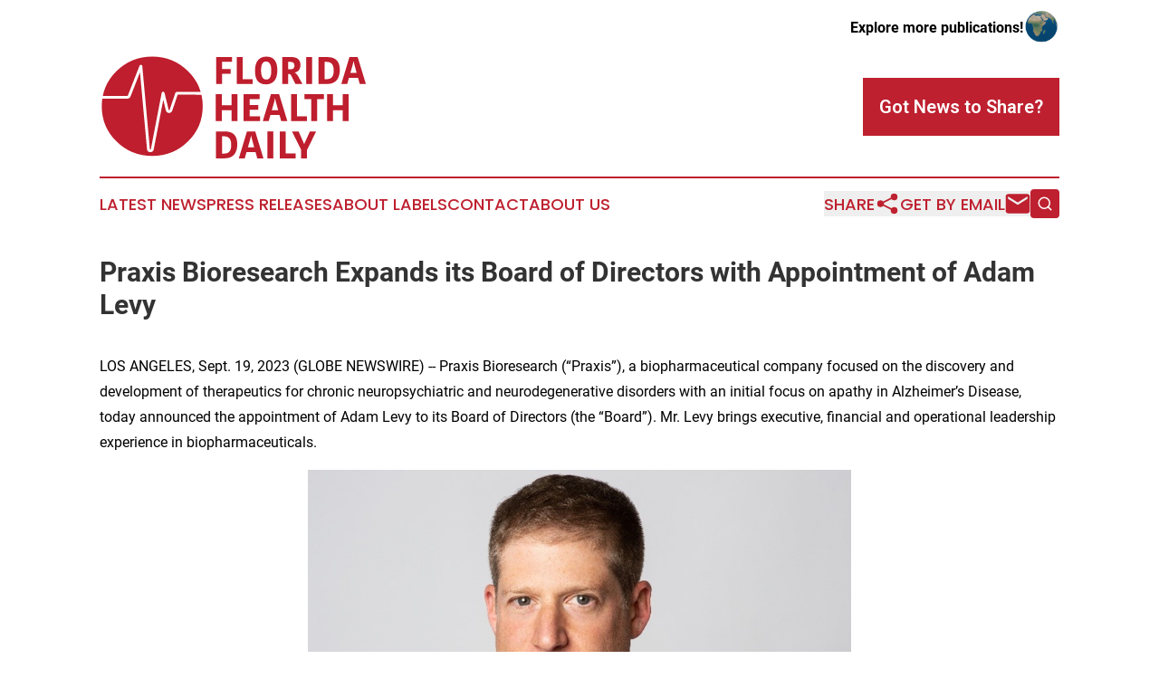

--- FILE ---
content_type: text/html;charset=utf-8
request_url: https://www.floridahealthdaily.com/article/656432560-praxis-bioresearch-expands-its-board-of-directors-with-appointment-of-adam-levy
body_size: 6937
content:
<!DOCTYPE html>
<html lang="en">
<head>
  <title>Praxis Bioresearch Expands its Board of Directors with Appointment of Adam Levy | Florida Health Daily</title>
  <meta charset="utf-8">
  <meta name="viewport" content="width=device-width, initial-scale=1">
    <meta name="description" content="Florida Health Daily is an online news publication focusing on health &amp; wellness in the Florida: Your best source on healthcare and wellness news from Florida">
    <link rel="icon" href="https://cdn.newsmatics.com/agp/sites/floridahealthdaily-favicon-1.png" type="image/png">
  <meta name="csrf-token" content="7X668FkFfShguKJ8TrRO8eHi3z6XD6cu4gxQOOc4Az8=">
  <meta name="csrf-param" content="authenticity_token">
  <link href="/css/styles.min.css?v8b462ddadeaeaa5f003824c404a14529ce52718c" rel="stylesheet" data-turbo-track="reload">
  <link rel="stylesheet" href="/plugins/vanilla-cookieconsent/cookieconsent.css?v8b462ddadeaeaa5f003824c404a14529ce52718c">
  
<style type="text/css">
    :root {
        --color-primary-background: rgba(190, 32, 47, 0.4);
        --color-primary: #be202f;
        --color-secondary: #be202f;
    }
</style>

  <script type="importmap">
    {
      "imports": {
          "adController": "/js/controllers/adController.js?v8b462ddadeaeaa5f003824c404a14529ce52718c",
          "alertDialog": "/js/controllers/alertDialog.js?v8b462ddadeaeaa5f003824c404a14529ce52718c",
          "articleListController": "/js/controllers/articleListController.js?v8b462ddadeaeaa5f003824c404a14529ce52718c",
          "dialog": "/js/controllers/dialog.js?v8b462ddadeaeaa5f003824c404a14529ce52718c",
          "flashMessage": "/js/controllers/flashMessage.js?v8b462ddadeaeaa5f003824c404a14529ce52718c",
          "gptAdController": "/js/controllers/gptAdController.js?v8b462ddadeaeaa5f003824c404a14529ce52718c",
          "hamburgerController": "/js/controllers/hamburgerController.js?v8b462ddadeaeaa5f003824c404a14529ce52718c",
          "labelsDescription": "/js/controllers/labelsDescription.js?v8b462ddadeaeaa5f003824c404a14529ce52718c",
          "searchController": "/js/controllers/searchController.js?v8b462ddadeaeaa5f003824c404a14529ce52718c",
          "videoController": "/js/controllers/videoController.js?v8b462ddadeaeaa5f003824c404a14529ce52718c",
          "navigationController": "/js/controllers/navigationController.js?v8b462ddadeaeaa5f003824c404a14529ce52718c"          
      }
    }
  </script>
  <script>
      (function(w,d,s,l,i){w[l]=w[l]||[];w[l].push({'gtm.start':
      new Date().getTime(),event:'gtm.js'});var f=d.getElementsByTagName(s)[0],
      j=d.createElement(s),dl=l!='dataLayer'?'&l='+l:'';j.async=true;
      j.src='https://www.googletagmanager.com/gtm.js?id='+i+dl;
      f.parentNode.insertBefore(j,f);
      })(window,document,'script','dataLayer','GTM-KGCXW2X');
  </script>

  <script>
    window.dataLayer.push({
      'cookie_settings': 'delta'
    });
  </script>
</head>
<body class="df-5 is-subpage">
<noscript>
  <iframe src="https://www.googletagmanager.com/ns.html?id=GTM-KGCXW2X"
          height="0" width="0" style="display:none;visibility:hidden"></iframe>
</noscript>
<div class="layout">

  <!-- Top banner -->
  <div class="max-md:hidden w-full content universal-ribbon-inner flex justify-end items-center">
    <a href="https://www.affinitygrouppublishing.com/" target="_blank" class="brands">
      <span class="font-bold text-black">Explore more publications!</span>
      <div>
        <img src="/images/globe.png" height="40" width="40" class="icon-globe"/>
      </div>
    </a>
  </div>
  <header data-controller="hamburger">
  <div class="content">
    <div class="header-top">
      <div class="flex gap-2 masthead-container justify-between items-center">
        <div class="mr-4 logo-container">
          <a href="/">
              <img src="https://cdn.newsmatics.com/agp/sites/floridahealthdaily-logo-1.svg" alt="Florida Health Daily"
                class="max-md:!h-[60px] lg:!max-h-[115px]" height="144"
                width="auto" />
          </a>
        </div>
        <button class="hamburger relative w-8 h-6">
          <span aria-hidden="true"
            class="block absolute h-[2px] w-9 bg-[--color-primary] transform transition duration-500 ease-in-out -translate-y-[15px]"></span>
          <span aria-hidden="true"
            class="block absolute h-[2px] w-7 bg-[--color-primary] transform transition duration-500 ease-in-out translate-x-[7px]"></span>
          <span aria-hidden="true"
            class="block absolute h-[2px] w-9 bg-[--color-primary] transform transition duration-500 ease-in-out translate-y-[15px]"></span>
        </button>
        <a href="/submit-news" class="max-md:hidden button button-upload-content button-primary w-fit">
          <span>Got News to Share?</span>
        </a>
      </div>
      <!--  Screen size line  -->
      <div class="absolute bottom-0 -ml-[20px] w-screen h-[1px] bg-[--color-primary] z-50 md:hidden">
      </div>
    </div>
    <!-- Navigation bar -->
    <div class="navigation is-hidden-on-mobile" id="main-navigation">
      <div class="w-full md:hidden">
        <div data-controller="search" class="relative w-full">
  <div data-search-target="form" class="relative active">
    <form data-action="submit->search#performSearch" class="search-form">
      <input type="text" name="query" placeholder="Search..." data-search-target="input" class="search-input md:hidden" />
      <button type="button" data-action="click->search#toggle" data-search-target="icon" class="button-search">
        <img height="18" width="18" src="/images/search.svg" />
      </button>
    </form>
  </div>
</div>

      </div>
      <nav class="navigation-part">
          <a href="/latest-news" class="nav-link">
            Latest News
          </a>
          <a href="/press-releases" class="nav-link">
            Press Releases
          </a>
          <a href="/about-labels" class="nav-link">
            About Labels
          </a>
          <a href="/contact" class="nav-link">
            Contact
          </a>
          <a href="/about" class="nav-link">
            About Us
          </a>
      </nav>
      <div class="w-full md:w-auto md:justify-end">
        <div data-controller="navigation" class="header-actions hidden">
  <button class="nav-link flex gap-1 items-center" onclick="window.ShareDialog.openDialog()">
    <span data-navigation-target="text">
      Share
    </span>
    <span class="icon-share"></span>
  </button>
  <button onclick="window.AlertDialog.openDialog()" class="nav-link nav-link-email flex items-center gap-1.5">
    <span data-navigation-target="text">
      Get by Email
    </span>
    <span class="icon-mail"></span>
  </button>
  <div class="max-md:hidden">
    <div data-controller="search" class="relative w-full">
  <div data-search-target="form" class="relative active">
    <form data-action="submit->search#performSearch" class="search-form">
      <input type="text" name="query" placeholder="Search..." data-search-target="input" class="search-input md:hidden" />
      <button type="button" data-action="click->search#toggle" data-search-target="icon" class="button-search">
        <img height="18" width="18" src="/images/search.svg" />
      </button>
    </form>
  </div>
</div>

  </div>
</div>

      </div>
      <a href="/submit-news" class="md:hidden uppercase button button-upload-content button-primary w-fit">
        <span>Got News to Share?</span>
      </a>
      <a href="https://www.affinitygrouppublishing.com/" target="_blank" class="nav-link-agp">
        Explore more publications!
        <img src="/images/globe.png" height="35" width="35" />
      </a>
    </div>
  </div>
</header>

  <div id="main-content" class="content">
    <div id="flash-message"></div>
    <h1>Praxis Bioresearch Expands its Board of Directors with Appointment of Adam Levy</h1>
<div class="press-release">
  
      <p align="left">LOS ANGELES, Sept.  19, 2023  (GLOBE NEWSWIRE) -- Praxis Bioresearch (&#x201C;Praxis&#x201D;), a biopharmaceutical company focused on the discovery and development of therapeutics for chronic neuropsychiatric and neurodegenerative disorders with an initial focus on apathy in Alzheimer&#x2019;s Disease, today announced the appointment of Adam Levy to its Board of Directors (the &#x201C;Board&#x201D;). Mr. Levy brings executive, financial and operational leadership experience in biopharmaceuticals.<br></p>  <p align="left"><img alt="Appointment to Board of Directors" data-mce-src="/api/ImageRender/DownloadFile?resourceId=593ac505-b80d-46f3-8c0e-d65a196ebd0f&amp;size=3" data-mce-style="display: block; margin-left: auto; margin-right: auto;" height="401" name="GNW_RichHtml_External_IMG" src="https://ml.globenewswire.com/Resource/Download/593ac505-b80d-46f3-8c0e-d65a196ebd0f" style="display:block; margin-left:auto; margin-right:auto;" width="600"><br></p>  <p>&#x201C;We are excited to have Adam join our Board and support our mission to improve the lives of patients with Alzheimer&#x2019;s Disease,&#x201D; said Sandeep Patil, MD PhD, chief executive officer of Praxis Bioresearch. &#x201C;Adam brings an impressive track record of business accomplishments&#xA0;and innovation that will greatly complement our current Board&#x2019;s experience as Praxis advances PRX-P4-003 further into clinical development.&#x201D;</p>  <p>Mr. Levy has served as the Chief Financial Officer and Chief Business Officer of Mineralys Therapeutics (Nasdaq: MLYS), a clinical-stage biopharmaceutical company focused on developing medicines to target hypertension, chronic kidney disease and other diseases driven by abnormally elevated aldosterone since March 2022. Prior to Mineralys, he served as the Chief Financial Officer at Sanifit Therapeutics, a clinical-stage biopharmaceutical company focused on treatments for vascular calcification disorders, until it was acquired by Vifor Pharma in January 2022. Prior to Sanifit, he served as the Chief Business Officer at Brickell Biotech, where he led the organization's financial operations transition as it became a publicly listed company on the Nasdaq. Before joining Brickell, Adam was the Chief Business Officer at miRagen Therapeutics, Inc.,&#xA0;where he had broad operational responsibilities and led several business development transactions and capital raises, including a listing on the Nasdaq. Previous to his executive roles in biopharmaceuticals, Adam held multiple investment banking positions at Bank of America, Merrill Lynch, Jefferies and Wedbush. During his time as an investment banker, he completed over $30 Billion in financing and M&amp;A transactions for his clients.</p>  <p>&#x201C;Apathy afflicts as many as 70% of&#xA0;Alzheimer&#x2019;s patients and there are no approved therapies available,&#x201D; said Adam Levy. &#x201C;I am looking forward to working with Sandeep and the Board as we advance PRX-P4-003 into further clinical trials to potentially improve the quality of life for millions of patients suffering with this devastating disease.&#x201D;</p>  <p><strong>About Apathy&#xA0;in Alzheimer&#x2019;s Disease<br></strong>Apathy is the most common noncognitive symptom in Alzheimer&#x2019;s Disease, affecting nearly 70% of the patients. Untreated apathy can lead to a poor quality of life of the patient, rapid decline in cognition, increased caregiver distress and may result in costly early institutionalization.</p>  <p><strong>About Praxis Bioresearch<br></strong>Praxis Bioresearch, Inc., is a biopharmaceutical company focused on the discovery and development of therapeutics for chronic neuropsychiatric and neurodegenerative disorders. Praxis&#x2019;s lead development candidate is PRX-P4-003, a novel prodrug stimulant designed to offer robust clinical activity while reducing risk of side effects.&#xA0;&#xA0;PRX-P4-003 is initially being developed for the treatment of apathy in Alzheimer&#x2019;s Disease. For more information visit:&#xA0;<a href="https://www.globenewswire.com/Tracker?data=nzD-ycxfzeI3OC7DrxyXCh5FV2PL-r2EgIL4m8CpKPK13lx6YZLB8YfNM5qL-kFo6Egqgsyu6AbF_6JwzqupruenbKELb2ku5OPhAr0EXRXZjSVrM1vQRrJWwTJzq4J9" rel="nofollow" target="_blank"><u>www.praxisbioresearch.com</u></a>.</p>  <p>A photo accompanying this announcement is available at <a href="https://www.globenewswire.com/Tracker?data=[base64]" rel="nofollow" target="_blank">https://www.globenewswire.com/NewsRoom/AttachmentNg/593ac505-b80d-46f3-8c0e-d65a196ebd0f</a></p> <img class="__GNW8366DE3E__IMG" src="https://www.globenewswire.com/newsroom/ti?nf=ODkyNTAxNyM1ODIwMzQ1IzIyMDAxNzU="> <br><img src="https://ml.globenewswire.com/media/NjE3M2RiYzEtMjY3Ny00MjE3LTllODktZDMzODA0NmZhZjE1LTEyMTE3Mjg=/tiny/Praxis-Bioresearch-Inc-.png" referrerpolicy="no-referrer-when-downgrade"><pre>Contact:
info@praxisbioresearch.com</pre>
<p><a href="https://www.globenewswire.com/NewsRoom/AttachmentNg/563b0d04-981a-4764-8536-9666697526b9" rel="nofollow"><img src="https://ml.globenewswire.com/media/563b0d04-981a-4764-8536-9666697526b9/small/praxis-logo-2022-copy-png.png" border="0" width="150" height="84" alt="Primary Logo"></a></p>
<div style="padding:0px;width: 100%;">
<div style="clear:both"></div>
<div style="float: right;padding-left:20px">
<div><h5>Adam Levy</h5></div>
<div> <a target="_blank" href="https://www.globenewswire.com/NewsRoom/AttachmentNg/593ac505-b80d-46f3-8c0e-d65a196ebd0f/en" rel="nofollow"><img src="https://ml.globenewswire.com/media/593ac505-b80d-46f3-8c0e-d65a196ebd0f/medium/adam-levy.jpg"> </a>
</div>
<p></p>
<div> <h5>Appointment to Board of Directors</h5>
</div>
</div>
</div>
    <p>
  Legal Disclaimer:
</p>
<p>
  EIN Presswire provides this news content "as is" without warranty of any kind. We do not accept any responsibility or liability
  for the accuracy, content, images, videos, licenses, completeness, legality, or reliability of the information contained in this
  article. If you have any complaints or copyright issues related to this article, kindly contact the author above.
</p>
<img class="prtr" src="https://www.einpresswire.com/tracking/article.gif?t=5&a=1MbIhl321zRNN5Is&i=zo3FS26weutfHJhT" alt="">
</div>

  </div>
</div>
<footer class="footer footer-with-line">
  <div class="content flex flex-col">
    <p class="footer-text text-sm mb-4 order-2 lg:order-1">© 1995-2025 Newsmatics Inc. dba Affinity Group Publishing &amp; Florida Health Daily. All Rights Reserved.</p>
    <div class="footer-nav lg:mt-2 mb-[30px] lg:mb-0 flex gap-7 flex-wrap justify-center order-1 lg:order-2">
        <a href="/about" class="footer-link">About</a>
        <a href="/archive" class="footer-link">Press Release Archive</a>
        <a href="/submit-news" class="footer-link">Submit Press Release</a>
        <a href="/legal/terms" class="footer-link">Terms &amp; Conditions</a>
        <a href="/legal/dmca" class="footer-link">Copyright/DMCA Policy</a>
        <a href="/legal/privacy" class="footer-link">Privacy Policy</a>
        <a href="/contact" class="footer-link">Contact</a>
    </div>
  </div>
</footer>
<div data-controller="dialog" data-dialog-url-value="/" data-action="click->dialog#clickOutside">
  <dialog
    class="modal-shadow fixed backdrop:bg-black/20 z-40 text-left bg-white rounded-full w-[350px] h-[350px] overflow-visible"
    data-dialog-target="modal"
  >
    <div class="text-center h-full flex items-center justify-center">
      <button data-action="click->dialog#close" type="button" class="modal-share-close-button">
        ✖
      </button>
      <div>
        <div class="mb-4">
          <h3 class="font-bold text-[28px] mb-3">Share us</h3>
          <span class="text-[14px]">on your social networks:</span>
        </div>
        <div class="flex gap-6 justify-center text-center">
          <a href="https://www.facebook.com/sharer.php?u=https://www.floridahealthdaily.com" class="flex flex-col items-center font-bold text-[#4a4a4a] text-sm" target="_blank">
            <span class="h-[55px] flex items-center">
              <img width="40px" src="/images/fb.png" alt="Facebook" class="mb-2">
            </span>
            <span class="text-[14px]">
              Facebook
            </span>
          </a>
          <a href="https://www.linkedin.com/sharing/share-offsite/?url=https://www.floridahealthdaily.com" class="flex flex-col items-center font-bold text-[#4a4a4a] text-sm" target="_blank">
            <span class="h-[55px] flex items-center">
              <img width="40px" height="40px" src="/images/linkedin.png" alt="LinkedIn" class="mb-2">
            </span>
            <span class="text-[14px]">
            LinkedIn
            </span>
          </a>
        </div>
      </div>
    </div>
  </dialog>
</div>

<div data-controller="alert-dialog" data-action="click->alert-dialog#clickOutside">
  <dialog
    class="fixed backdrop:bg-black/20 modal-shadow z-40 text-left bg-white rounded-full w-full max-w-[450px] aspect-square overflow-visible"
    data-alert-dialog-target="modal">
    <div class="flex items-center text-center -mt-4 h-full flex-1 p-8 md:p-12">
      <button data-action="click->alert-dialog#close" type="button" class="modal-close-button">
        ✖
      </button>
      <div class="w-full" data-alert-dialog-target="subscribeForm">
        <img class="w-8 mx-auto mb-4" src="/images/agps.svg" alt="AGPs" />
        <p class="md:text-lg">Get the latest news on this topic.</p>
        <h3 class="dialog-title mt-4">SIGN UP FOR FREE TODAY</h3>
        <form data-action="submit->alert-dialog#submit" method="POST" action="/alerts">
  <input type="hidden" name="authenticity_token" value="7X668FkFfShguKJ8TrRO8eHi3z6XD6cu4gxQOOc4Az8=">

  <input data-alert-dialog-target="fullnameInput" type="text" name="fullname" id="fullname" autocomplete="off" tabindex="-1">
  <label>
    <input data-alert-dialog-target="emailInput" placeholder="Email address" name="email" type="email"
      value=""
      class="rounded-xs mb-2 block w-full bg-white px-4 py-2 text-gray-900 border-[1px] border-solid border-gray-600 focus:border-2 focus:border-gray-800 placeholder:text-gray-400"
      required>
  </label>
  <div class="text-red-400 text-sm" data-alert-dialog-target="errorMessage"></div>

  <input data-alert-dialog-target="timestampInput" type="hidden" name="timestamp" value="1764914645" autocomplete="off" tabindex="-1">

  <input type="submit" value="Sign Up"
    class="!rounded-[3px] w-full mt-2 mb-4 bg-primary px-5 py-2 leading-5 font-semibold text-white hover:color-primary/75 cursor-pointer">
</form>
<a data-action="click->alert-dialog#close" class="text-black underline hover:no-underline inline-block mb-4" href="#">No Thanks</a>
<p class="text-[15px] leading-[22px]">
  By signing to this email alert, you<br /> agree to our
  <a href="/legal/terms" class="underline text-primary hover:no-underline" target="_blank">Terms & Conditions</a>
</p>

      </div>
      <div data-alert-dialog-target="checkEmail" class="hidden">
        <img class="inline-block w-9" src="/images/envelope.svg" />
        <h3 class="dialog-title">Check Your Email</h3>
        <p class="text-lg mb-12">We sent a one-time activation link to <b data-alert-dialog-target="userEmail"></b>.
          Just click on the link to
          continue.</p>
        <p class="text-lg">If you don't see the email in your inbox, check your spam folder or <a
            class="underline text-primary hover:no-underline" data-action="click->alert-dialog#showForm" href="#">try
            again</a>
        </p>
      </div>

      <!-- activated -->
      <div data-alert-dialog-target="activated" class="hidden">
        <img class="w-8 mx-auto mb-4" src="/images/agps.svg" alt="AGPs" />
        <h3 class="dialog-title">SUCCESS</h3>
        <p class="text-lg">You have successfully confirmed your email and are subscribed to <b>
            Florida Health Daily
          </b> daily
          news alert.</p>
      </div>
      <!-- alreadyActivated -->
      <div data-alert-dialog-target="alreadyActivated" class="hidden">
        <img class="w-8 mx-auto mb-4" src="/images/agps.svg" alt="AGPs" />
        <h3 class="dialog-title">Alert was already activated</h3>
        <p class="text-lg">It looks like you have already confirmed and are receiving the <b>
            Florida Health Daily
          </b> daily news
          alert.</p>
      </div>
      <!-- activateErrorMessage -->
      <div data-alert-dialog-target="activateErrorMessage" class="hidden">
        <img class="w-8 mx-auto mb-4" src="/images/agps.svg" alt="AGPs" />
        <h3 class="dialog-title">Oops!</h3>
        <p class="text-lg mb-4">It looks like something went wrong. Please try again.</p>
        <form data-action="submit->alert-dialog#submit" method="POST" action="/alerts">
  <input type="hidden" name="authenticity_token" value="7X668FkFfShguKJ8TrRO8eHi3z6XD6cu4gxQOOc4Az8=">

  <input data-alert-dialog-target="fullnameInput" type="text" name="fullname" id="fullname" autocomplete="off" tabindex="-1">
  <label>
    <input data-alert-dialog-target="emailInput" placeholder="Email address" name="email" type="email"
      value=""
      class="rounded-xs mb-2 block w-full bg-white px-4 py-2 text-gray-900 border-[1px] border-solid border-gray-600 focus:border-2 focus:border-gray-800 placeholder:text-gray-400"
      required>
  </label>
  <div class="text-red-400 text-sm" data-alert-dialog-target="errorMessage"></div>

  <input data-alert-dialog-target="timestampInput" type="hidden" name="timestamp" value="1764914645" autocomplete="off" tabindex="-1">

  <input type="submit" value="Sign Up"
    class="!rounded-[3px] w-full mt-2 mb-4 bg-primary px-5 py-2 leading-5 font-semibold text-white hover:color-primary/75 cursor-pointer">
</form>
<a data-action="click->alert-dialog#close" class="text-black underline hover:no-underline inline-block mb-4" href="#">No Thanks</a>
<p class="text-[15px] leading-[22px]">
  By signing to this email alert, you<br /> agree to our
  <a href="/legal/terms" class="underline text-primary hover:no-underline" target="_blank">Terms & Conditions</a>
</p>

      </div>

      <!-- deactivated -->
      <div data-alert-dialog-target="deactivated" class="hidden">
        <img class="w-8 mx-auto mb-4" src="/images/agps.svg" alt="AGPs" />
        <h3 class="dialog-title">You are Unsubscribed!</h3>
        <p class="text-lg">You are no longer receiving the <b>
            Florida Health Daily
          </b>daily news alert.</p>
      </div>
      <!-- alreadyDeactivated -->
      <div data-alert-dialog-target="alreadyDeactivated" class="hidden">
        <img class="w-8 mx-auto mb-4" src="/images/agps.svg" alt="AGPs" />
        <h3 class="dialog-title">You have already unsubscribed!</h3>
        <p class="text-lg">You are no longer receiving the <b>
            Florida Health Daily
          </b> daily news alert.</p>
      </div>
      <!-- deactivateErrorMessage -->
      <div data-alert-dialog-target="deactivateErrorMessage" class="hidden">
        <img class="w-8 mx-auto mb-4" src="/images/agps.svg" alt="AGPs" />
        <h3 class="dialog-title">Oops!</h3>
        <p class="text-lg">Try clicking the Unsubscribe link in the email again and if it still doesn't work, <a
            href="/contact">contact us</a></p>
      </div>
    </div>
  </dialog>
</div>

<script src="/plugins/vanilla-cookieconsent/cookieconsent.umd.js?v8b462ddadeaeaa5f003824c404a14529ce52718c"></script>
  <script src="/js/cookieconsent.js?v8b462ddadeaeaa5f003824c404a14529ce52718c"></script>

<script type="module" src="/js/app.js?v8b462ddadeaeaa5f003824c404a14529ce52718c"></script>
</body>
</html>


--- FILE ---
content_type: image/svg+xml
request_url: https://cdn.newsmatics.com/agp/sites/floridahealthdaily-logo-1.svg
body_size: 6627
content:
<?xml version="1.0" encoding="UTF-8" standalone="no"?>
<!-- Generator: Adobe Illustrator 25.2.1, SVG Export Plug-In . SVG Version: 6.00 Build 0)  -->

<svg
   xmlns:dc="http://purl.org/dc/elements/1.1/"
   xmlns:cc="http://creativecommons.org/ns#"
   xmlns:rdf="http://www.w3.org/1999/02/22-rdf-syntax-ns#"
   xmlns:svg="http://www.w3.org/2000/svg"
   xmlns="http://www.w3.org/2000/svg"
   xmlns:sodipodi="http://sodipodi.sourceforge.net/DTD/sodipodi-0.dtd"
   xmlns:inkscape="http://www.inkscape.org/namespaces/inkscape"
   version="1.1"
   id="Layer_1"
   x="0px"
   y="0px"
   viewBox="0 0 369.29999 144.5"
   xml:space="preserve"
   sodipodi:docname="Florida-Health-Daily-Ekin-SVG_cropped.svg"
   width="369.29999"
   height="144.5"
   inkscape:version="0.92.3 (2405546, 2018-03-11)"><metadata
   id="metadata49"><rdf:RDF><cc:Work
       rdf:about=""><dc:format>image/svg+xml</dc:format><dc:type
         rdf:resource="http://purl.org/dc/dcmitype/StillImage" /></cc:Work></rdf:RDF></metadata><defs
   id="defs47" /><sodipodi:namedview
   pagecolor="#ffffff"
   bordercolor="#666666"
   borderopacity="1"
   objecttolerance="10"
   gridtolerance="10"
   guidetolerance="10"
   inkscape:pageopacity="0"
   inkscape:pageshadow="2"
   inkscape:window-width="640"
   inkscape:window-height="480"
   id="namedview45"
   showgrid="false"
   inkscape:zoom="0.835"
   inkscape:cx="181.4"
   inkscape:cy="71.5"
   inkscape:window-x="0"
   inkscape:window-y="0"
   inkscape:window-maximized="0"
   inkscape:current-layer="Layer_1" />
<style
   type="text/css"
   id="style2">
	.st0{fill:#BE1E2D;}
	.st1{fill:#BE1E2D;stroke:#FFFFFF;stroke-width:3;stroke-miterlimit:10;}
	.st2{fill:#FFFFFF;}
</style>
<path
   class="st0"
   d="M 161.6,41.2 V 3.8 h 22.2 v 6.7 h -14 v 9.9 h 12.1 v 6.7 h -12.1 v 14 h -8.2 z"
   id="path4"
   inkscape:connector-curvature="0"
   style="fill:#be1e2d" />
<path
   class="st0"
   d="m 198.4,3.8 v 30.7 h 13.8 v 6.7 h -22 V 3.8 Z"
   id="path6"
   inkscape:connector-curvature="0"
   style="fill:#be1e2d" />
<path
   class="st0"
   d="m 230.7,41.7 c -9.3,0 -15.2,-5 -15.2,-19 0,-13.6 6.6,-19.5 15.7,-19.5 9.3,0 15.3,5.1 15.3,19.1 0,13.6 -6.6,19.4 -15.8,19.4 z m 0.5,-6.7 c 4.3,0 6.9,-3 6.9,-12.3 0,-9.3 -2.8,-12.7 -7.4,-12.7 -4,0 -6.8,2.9 -6.8,12.2 0,9.4 2.8,12.8 7.3,12.8 z"
   id="path8"
   inkscape:connector-curvature="0"
   style="fill:#be1e2d" />
<path
   class="st0"
   d="m 265.5,3.8 c 8.3,0 13,3.2 13,11 0,6.5 -3.5,9.6 -7.9,10.4 v 0.2 c 2,1 3.2,2.4 5,5.5 l 5.7,10.3 h -9.7 L 265.4,29 c -0.7,-1.3 -1.7,-1.8 -3.4,-1.8 h -0.6 v 13.9 h -8.1 V 3.8 Z m -4.1,17 h 3.1 c 4.3,0 5.7,-1.9 5.7,-5.3 0,-3.4 -2,-5 -5.6,-5 h -3.2 z"
   id="path10"
   inkscape:connector-curvature="0"
   style="fill:#be1e2d" />
<path
   class="st0"
   d="m 286.5,3.8 h 8.2 v 37.4 h -8.2 z"
   id="path12"
   inkscape:connector-curvature="0"
   style="fill:#be1e2d" />
<path
   class="st0"
   d="m 303.7,3.8 h 11.7 c 12.2,0 17.7,5.9 17.7,17.9 0,9.6 -3.8,19.5 -17.6,19.5 h -11.8 z m 8.2,30.7 h 3 c 7.6,0 9.8,-4.9 9.8,-12.1 0,-9 -4,-11.9 -9.9,-11.9 h -2.9 z"
   id="path14"
   inkscape:connector-curvature="0"
   style="fill:#be1e2d" />
<path
   class="st0"
   d="m 357.9,3.8 11.4,37.4 h -8.5 l -2.4,-8.6 h -12.6 l -2.4,8.6 h -8.2 L 346.5,3.8 Z m -10.2,22.1 h 8.8 l -1.4,-5.2 c -1.4,-5.2 -2.2,-7.9 -2.8,-11.2 h -0.2 c -0.6,3.2 -1.4,6.2 -2.8,11 z"
   id="path16"
   inkscape:connector-curvature="0"
   style="fill:#be1e2d" />
<path
   class="st0"
   d="M 191.2,55.4 V 92.8 H 183 V 77.5 h -13.6 v 15.3 h -8.2 V 55.4 h 8.2 V 70.8 H 183 V 55.4 Z"
   id="path18"
   inkscape:connector-curvature="0"
   style="fill:#be1e2d" />
<path
   class="st0"
   d="M 199.8,92.8 V 55.4 H 222 v 6.7 h -14 v 8.3 h 12.1 v 6.7 H 208 V 86 h 14.7 v 6.7 h -22.9 z"
   id="path20"
   inkscape:connector-curvature="0"
   style="fill:#be1e2d" />
<path
   class="st0"
   d="m 249,55.4 11.4,37.4 h -8.5 l -2.4,-8.6 h -12.6 l -2.4,8.6 h -8.2 l 11.3,-37.4 z m -10.2,22.1 h 8.8 l -1.4,-5.2 c -1.4,-5.2 -2.2,-7.9 -2.8,-11.2 h -0.2 c -0.6,3.2 -1.4,6.2 -2.8,11 z"
   id="path22"
   inkscape:connector-curvature="0"
   style="fill:#be1e2d" />
<path
   class="st0"
   d="m 273.7,55.4 v 30.7 h 13.8 v 6.7 h -22 V 55.4 Z"
   id="path24"
   inkscape:connector-curvature="0"
   style="fill:#be1e2d" />
<path
   class="st0"
   d="m 293.5,62.1 h -9.3 V 55.4 H 311 v 6.7 h -9.3 v 30.7 h -8.2 z"
   id="path26"
   inkscape:connector-curvature="0"
   style="fill:#be1e2d" />
<path
   class="st0"
   d="m 345.4,55.4 v 37.4 h -8.2 V 77.5 h -13.6 v 15.3 h -8.2 V 55.4 h 8.2 v 15.4 h 13.6 V 55.4 Z"
   id="path28"
   inkscape:connector-curvature="0"
   style="fill:#be1e2d" />
<path
   class="st0"
   d="m 161.6,107 h 11.6 c 12.2,0 17.7,5.9 17.7,17.9 0,9.6 -3.8,19.5 -17.6,19.5 H 161.5 V 107 Z m 8.1,30.8 h 3 c 7.6,0 9.8,-4.9 9.8,-12.1 0,-9 -4,-11.9 -9.9,-11.9 h -2.9 z"
   id="path30"
   inkscape:connector-curvature="0"
   style="fill:#be1e2d" />
<path
   class="st0"
   d="m 215.8,107 11.4,37.4 h -8.5 l -2.4,-8.6 h -12.6 l -2.4,8.6 h -8.2 L 204.4,107 Z m -10.2,22.2 h 8.8 L 213,124 c -1.4,-5.2 -2.2,-7.9 -2.8,-11.2 H 210 c -0.6,3.2 -1.4,6.2 -2.8,11 z"
   id="path32"
   inkscape:connector-curvature="0"
   style="fill:#be1e2d" />
<path
   class="st0"
   d="m 232.7,107 h 8.2 v 37.5 h -8.2 z"
   id="path34"
   inkscape:connector-curvature="0"
   style="fill:#be1e2d" />
<path
   class="st0"
   d="m 258.1,107 v 30.7 h 13.8 v 6.7 h -22 V 107 Z"
   id="path36"
   inkscape:connector-curvature="0"
   style="fill:#be1e2d" />
<path
   class="st0"
   d="m 300.4,107 -12.7,25.5 v 12 h -8.2 v -12 l -12.6,-25.4 h 9.1 l 7.6,17.3 h 0.2 l 7.8,-17.3 h 8.8 z"
   id="path38"
   inkscape:connector-curvature="0"
   style="fill:#be1e2d" />
<ellipse
   class="st1"
   cx="73"
   cy="72.099998"
   rx="71.5"
   ry="70.599998"
   id="ellipse40"
   style="fill:#be1e2d;stroke:#ffffff;stroke-width:3;stroke-miterlimit:10" />
<path
   class="st2"
   d="m 70.400002,135.8 c -2.6,0 -4.4,-1.6 -4.6,-3.8 l -9.8,-107 -13.1,33.5 c -0.7,1.8 -2.4,3 -4.3,3 H 4.0000015 c -1.1,0 -2,-0.9 -2,-1.9 0,-1.1 0.9,-1.9 2,-1.9 H 38.600002 c 0.2,0 0.5,-0.2 0.6,-0.5 l 16.2,-41.4 c 0.3,-0.8 1.2,-1.3 2.1,-1.2 0.9,0.1 1.6,0.8 1.7,1.7 l 10.5,115.3 c 0,0.1 0,0.3 0.6,0.3 0.3,0 0.8,0 0.8,-0.2 l 15,-78.2 c 0.2,-0.9 1,-1.6 1.9,-1.6 1,0 1.7,0.6 2,1.5 l 5.8,23.7 c 0.1,0.3 0.3,0.5 0.6,0.5 0.4,0 0.6,-0.2 0.7,-0.5 L 105.1,53.5 c 0.3,-0.8 1,-1.3 1.9,-1.3 L 140.9,52 c 1.1,0 0.7,1.1 0.7,2.1 0,1 1.1,2 0,2 L 108.3,56 100.7,78.3 c -0.7,2 -2.599998,3.2 -4.599998,3.1 -2,-0.1 -3.7,-1.5 -4.2,-3.5 l -3.6,-14.9 -13.3,69.3 c -0.5,2.2 -2.3,3.5 -4.6,3.5 z"
   id="path42"
   inkscape:connector-curvature="0"
   style="fill:#ffffff" />
</svg>